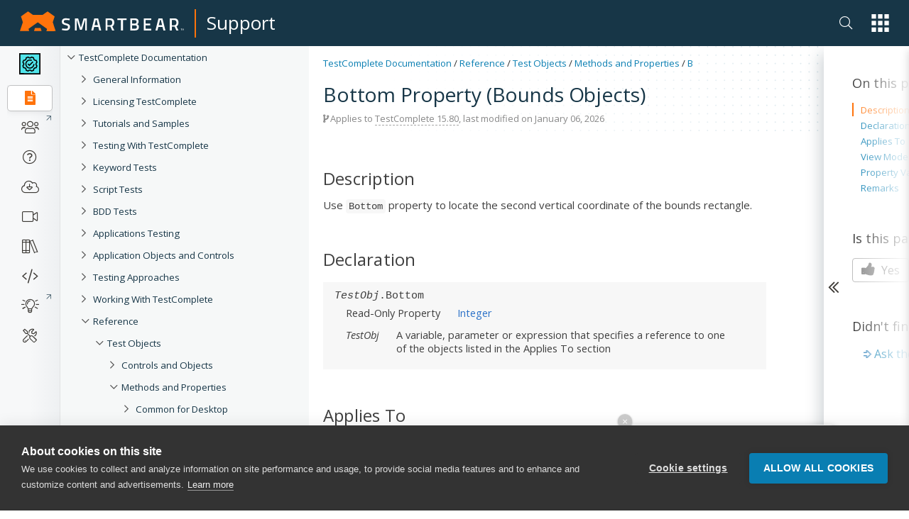

--- FILE ---
content_type: text/html; charset=utf-8
request_url: https://support.smartbear.com/testcomplete/docs/reference/test-objects/members/bounds/bottom-property-bounds-object.html
body_size: 12200
content:
<!DOCTYPE html>
<html>
<head>
    <title>Bottom Property (Bounds Objects) | TestComplete Documentation</title>
    <meta charset="UTF-8" />
    <meta name="description" content="Create and run automated tests for desktop, web and mobile (Android and iOS)  applications (.NET, C#, Visual Basic .NET, C++, Java, Delphi, C++Builder, Intel C++ and many others)." />
    <meta name="keywords" content="Bottom,Bottom property,Bounds object,automated testing, automated software testing, functional testing, functional tests, unit tests, unit testing, desktop testing, web testing, mobile testing, Android testing, iOS testing, C#, VB.NET, HTML testing, HTML5 testing, desktop testing, C# testing, VB.NET testing, C++ testing, Visual C++ testing, Java testing, Delphi testing, C++Builder testing" />
    <meta name="viewport" content="width=device-width, initial-scale=1" />
    <meta name="sb_product" content="TestComplete" />
    <meta name="sb_breadcrumb" content="Reference|Test Objects|Methods and Properties|B|Bottom Property (Bounds Objects)" />
    
    <link rel="stylesheet" href="/assets/docs/styles/stylesheet-brand.min.css?t=202511131339" />
    <link rel="stylesheet" href="/assets/docs/styles/stylesheet.min.css?t=202511131339" />
    <link rel="stylesheet" href="/testcomplete/docs/docs.min.css?t=202601061835" />
    <link rel="icon" type="image/png" href="/assets/docs/images/favicon.png" />

    <!-- webfonts -->
    <link href="https://fonts.googleapis.com/css?family=Open+Sans:300,400,400i,600,700|Roboto+Mono:400,400i" rel="stylesheet">

    <link href="https://netdna.bootstrapcdn.com/font-awesome/4.7.0/css/font-awesome.css" rel="stylesheet" />
    <link rel="stylesheet" href="https://pro.fontawesome.com/releases/v5.13.1/css/all.css" integrity="sha384-B9BoFFAuBaCfqw6lxWBZrhg/z4NkwqdBci+E+Sc2XlK/Rz25RYn8Fetb+Aw5irxa" crossorigin="anonymous">
</head>
<body class="white-nav">
    <!-- Google Tag Manager New -->
    <noscript>
        <iframe src="//www.googletagmanager.com/ns.html?id=GTM-NTGJQ9S"
                height="0" width="0" style="display:none;visibility:hidden"></iframe>
    </noscript>
    <script type="4ad1f4a19f1f10eb14848bdc-text/javascript">
        (function (w, d, s, l, i) {
            w[l] = w[l] || []; w[l].push({
                'gtm.start':
                new Date().getTime(), event: 'gtm.js'
            }); var f = d.getElementsByTagName(s)[0],
                j = d.createElement(s), dl = l != 'dataLayer' ? '&l=' + l : ''; j.async = true; j.src =
                    '//www.googletagmanager.com/gtm.js?id=' + i + dl; f.parentNode.insertBefore(j, f);
        })(window, document, 'script', 'dataLayer', 'GTM-NTGJQ9S');</script>
    <!-- End Google Tag Manager -->
    <div class="nocontent brand">
                    <div class="nav-main">
                <div class="container">
                    <nav class="main d-flex justify-content-between align-items-center">
                        <div class="sidebar-menu-icon"><i class="fas fa-bars"></i></div>
                        <span class="navbar-brand navbar-brand-global navbar-brand-global-center">
                            <a href="/">
                                <svg id="sb" xmlns="http://www.w3.org/2000/svg" width="230.829" height="28.58" viewBox="0 0 230.829 28.58">
                                <g id="Group_1" data-name="Group 1" transform="translate(59.052 9.958)">
                                    <path class="logo-text" data-name="Path 1" d="M129.454,22.838s-3.485-.4-4.929-.4c-2.091,0-3.187.747-3.187,2.241,0,1.593.9,1.992,3.834,2.788,3.585,1,4.879,1.942,4.879,4.879,0,3.734-2.34,5.377-5.726,5.377a34.61,34.61,0,0,1-5.577-.7l.3-2.241s3.386.448,5.128.448c2.141,0,3.087-.946,3.087-2.738,0-1.444-.8-1.942-3.386-2.589-3.685-.946-5.278-2.091-5.278-5.029,0-3.436,2.29-4.879,5.676-4.879a37.8,37.8,0,0,1,5.427.6Z" transform="translate(-118.6 -20)"></path>
                                    <path class="logo-text" data-name="Path 2" d="M155.3,20.3h4.68l3.834,13.344L167.648,20.3h4.631V37.727h-2.49V22.79h-.249l-4.282,13.941H162.37L158.088,22.79h-.249V37.727h-2.49L155.3,20.3Z" transform="translate(-137.027 -20.151)"></path>
                                    <path class="logo-text" data-name="Path 3" d="M275.3,20.3h12.946v2.49h-4.979V37.727h-2.987V22.79H275.3Z" transform="translate(-197.278 -20.151)"></path>
                                    <path class="logo-text" data-name="Path 4" d="M318.623,20.3c3.386,0,5.228,1.344,5.228,4.531,0,2.091-.647,3.137-2.041,3.884,1.494.6,2.44,1.743,2.44,4.083,0,3.485-2.141,4.929-5.427,4.929H312.3V20.3Zm-3.834,2.49v4.979h3.784c1.693,0,2.44-.9,2.44-2.589,0-1.643-.846-2.39-2.539-2.39Zm0,7.469v4.979h3.884c1.743,0,2.739-.5,2.739-2.539,0-1.942-1.444-2.44-2.788-2.44Z" transform="translate(-215.856 -20.151)"></path>
                                    <path class="logo-text" data-name="Path 5" d="M350.3,20.3h10.456v2.49H352.79v4.979h6.473v2.49H352.79v4.979h7.967v2.49H350.3Z" transform="translate(-234.935 -20.151)"></path>
                                    <path class="logo-text" data-name="Path 6" d="M387.382,20.3h5.527l4.232,17.427h-2.788l-1.245-4.979h-5.875l-1.245,4.979H383.2Zm.4,9.958h4.78l-1.743-7.469h-1.245Z" transform="translate(-251.454 -20.151)"></path>
                                    <path class="logo-text" data-name="Path 7" d="M426.287,32.25v5.477H423.3V20.3h6.622c3.784,0,5.776,2.241,5.776,6.025,0,2.44-1,4.73-2.788,5.577l2.838,5.826H432.71l-2.49-5.477Zm3.635-9.46h-3.635v7.469h3.685c2.091,0,2.888-1.992,2.888-3.784C432.86,24.532,431.914,22.79,429.922,22.79Z" transform="translate(-271.588 -20.151)"></path>
                                    <path class="logo-text" data-name="Path 8" d="M205.982,20.3h5.527l4.232,17.427h-2.788l-1.245-4.979h-5.875l-1.245,4.979H201.8Zm.4,9.958h4.78l-1.792-7.469h-1.245Z" transform="translate(-160.374 -20.151)"></path>
                                    <path class="logo-text" data-name="Path 9" d="M244.79,32.25v5.477H242.3V20.3h6.423c3.784,0,5.776,2.241,5.776,6.025,0,2.44-1,4.73-2.788,5.577l2.838,5.826h-3.037l-2.49-5.477Zm3.933-9.46H244.79v7.469h3.983c2.091,0,2.888-1.992,2.888-3.784C251.661,24.532,250.715,22.79,248.723,22.79Z" transform="translate(-180.709 -20.151)"></path>
                                </g>
                                <path class="logo-icon" data-name="Path 10" d="M29.177,24.049H21.211L19.817,28.53h10.7ZM50.388,28.53l-4.133-12.9,2.689-8.315L38.986.05l-7.07,5.079H18.472L11.452,0,1.494,7.269l2.689,8.365L0,28.53H13.095l-1-3.236,13.095-9.56,13.095,9.61-1,3.236,13.095-.05Z"></path>
                                <path class="logo-text" data-name="Path 11" d="M456,52.741h-.349V50.9H455v-.3h1.593v.3H456v1.842Z" transform="translate(-228.453 -25.406)"></path>
                                <path class="logo-text" data-name="Path 12" d="M460.1,52.741l-.6-1.792h0v1.792h-.3V50.6h.5l.6,1.693h0l.6-1.693h.5v2.141h-.349V51h0l-.647,1.792-.3-.05Z" transform="translate(-230.562 -25.406)"></path>
                                </svg></a><span class="navbar-brand-separator"></span><a class="navbar-brand-text" href="/">Support</a>
                        </span>
                        <div class="nav-group">

                            <ul class="nav app-switch">
                                <li class="nav-item nav-item-search"> 
                                    <a href="#" class="nav-link header-search-ico sb-search-ico">
                                        <i class="fal fa-search"></i>
                                    </a>                        
                                </li>                    
                                <li class="nav-item dropdown" id="global-nav">
                                    <a onClick="if (!window.__cfRLUnblockHandlers) return false; {this.handleAppSwitchClick}" class="nav-link dropdown-toggle" data-toggle="dropdown" href="#" role="button" aria-haspopup="true" aria-expanded="false" data-cf-modified-4ad1f4a19f1f10eb14848bdc-="">
                                        <svg xmlns="http://www.w3.org/2000/svg" width="34.653" height="35.643" viewBox="0 0 34.653 35.643">
                                            <g class="app-switcher-grid" data-name="Group 19" transform="translate(-1201 -16)">
                                                <rect id="Rectangle_70" data-name="Rectangle 70" width="8.911" height="8.911" transform="translate(1201 16)"></rect>
                                                <rect id="Rectangle_70-2" data-name="Rectangle 70" width="8.911" height="8.911" transform="translate(1213.871 16)"></rect>
                                                <rect id="Rectangle_70-3" data-name="Rectangle 70" width="8.911" height="8.911" transform="translate(1226.742 16)"></rect>
                                                <rect id="Rectangle_70-4" data-name="Rectangle 70" width="8.911" height="8.911" transform="translate(1201 29.366)"></rect>
                                                <rect id="Rectangle_70-5" data-name="Rectangle 70" width="8.911" height="8.911" transform="translate(1213.871 29.366)"></rect>
                                                <rect id="Rectangle_70-6" data-name="Rectangle 70" width="8.911" height="8.911" transform="translate(1226.742 29.366)"></rect>
                                                <rect id="Rectangle_70-7" data-name="Rectangle 70" width="8.911" height="8.911" transform="translate(1201 42.732)"></rect>
                                                <rect id="Rectangle_70-8" data-name="Rectangle 70" width="8.911" height="8.911" transform="translate(1213.871 42.732)"></rect>
                                                <rect id="Rectangle_70-9" data-name="Rectangle 70" width="8.911" height="8.911" transform="translate(1226.742 42.732)"></rect>
                                            </g>
                                        </svg></a>
                                    <div ref={this.appSwitchDropDown} class="dropdown-menu app-switch-dropdown">
                                        <span class="h3">Switch To: </span>
                                        <div class="dropdown-item dropdown-sub-dropdown">
                                            <a href="https://smartbear.com/"><img src="/smartbear/assets/img/nav-icons/Global-Nav-SB-SB.svg" alt='SmartBear'/>SmartBear.com</a>
                                        <div class="toggle-opts"><button class="toggle-dots"><i class="fa fa-ellipsis-v"></i></button><div class="toggle-dropdown"><a href="https://smartbear.com/" target="_blank" rel="noopener noreferrer">Open in new tab</a></div></div></div>
                                        <div class="dropdown-item dropdown-sub-dropdown">
                                            <a href="https://smartbear.com/academy/"><img src="/smartbear/assets/img/nav-icons/Global-Nav-SB-Academy.svg" alt='Academy'/>Academy</a>
                                        <div class="toggle-opts"><button class="toggle-dots"><i class="fa fa-ellipsis-v"></i></button><div class="toggle-dropdown"><a href="https://smartbear.com/academy/" target="_blank" rel="noopener noreferrer">Open in new tab</a></div></div></div>
                                        <div class="dropdown-item dropdown-sub-dropdown">
                                            <a href="https://community.smartbear.com"><img src="/smartbear/assets/img/nav-icons/Global-Nav-SB-Community.svg" alt='Community'/>Community</a>
                                        <div class="toggle-opts"><button class="toggle-dots"><i class="fa fa-ellipsis-v"></i></button><div class="toggle-dropdown"><a href="https://community.smartbear.com" target="_blank" rel="noopener noreferrer">Open in new tab</a></div></div></div>
                                        <div class="dropdown-item dropdown-sub-dropdown">
                                            <a href="https://my.smartbear.com/login.asp"><img src="/smartbear/assets/img/nav-icons/Global-Nav-SB-License-Portal.svg" alt='License Portal'/>License Portal</a>
                                        <div class="toggle-opts"><button class="toggle-dots"><i class="fa fa-ellipsis-v"></i></button><div class="toggle-dropdown"><a href="https://my.smartbear.com/login.asp" target="_blank" rel="noopener noreferrer">Open in new tab</a></div></div></div>
                                        <div class="dropdown-item dropdown-sub-dropdown">
                                            <a href="https://smartbear.com/store/"><img src="/smartbear/assets/img/nav-icons/Global-Nav-SB-Store.svg" alt='Store'/>Store</a>
                                        <div class="toggle-opts"><button class="toggle-dots"><i class="fa fa-ellipsis-v"></i></button><div class="toggle-dropdown"><a href="https://smartbear.com/store/" target="_blank" rel="noopener noreferrer">Open in new tab</a></div></div></div>
                                        <span class="separator"></span>
                                        <span class="h3">Other SmartBear Tools: </span>
                                        <a class="dropdown-item property-link" href="https://crossbrowsertesting.com" target="_blank" rel="noopener noreferrer"><img alt="CrossBrowserTesting.com" src="/smartbear/assets/img/logos/CBT_Full_CLR.svg"/></a>
                                        <a class="dropdown-item property-link" href="https://cucumber.io/tools/cucumberstudio/" target="_blank" rel="noopener noreferrer"><img alt="Cucumber.io" src="/smartbear/assets/img/logos/CUS_Full-CLR.svg" /></a>
                                        <a class="dropdown-item property-link" href="https://loadninja.com" target="_blank" rel="noopener noreferrer"><img alt="LoadNinja.com" src="/smartbear/assets/img/logos/LN_Full_CLR.svg"/></a>
                                        <a class="dropdown-item property-link" href="https://www.soapui.org" target="_blank" rel="noopener noreferrer"><img alt="SoapUI.org" src="/smartbear/assets/img/logos/SU_Full_CLR.svg"/></a>
                                        <a class="dropdown-item property-link" href="https://swagger.io" target="_blank" rel="noopener noreferrer"><img alt="Swagger.io" src="/smartbear/assets/img/logos/SW_Full_CLR.svg"/></a>
                                        <a class="dropdown-item property-link" href="https://getzephyr.com" target="_blank" rel="noopener noreferrer"><img alt="GetZephyr.com" src="/smartbear/assets/img/logos/ZE_Full_CLR.svg"/></a>
                                    </div>
                                </li>
                            </ul>
                        </div>
                        <a href="#" class="app-switch-toggle">
                            <div class="app-switch">
                                <svg xmlns="http://www.w3.org/2000/svg" width="34.653" height="35.643" viewBox="0 0 34.653 35.643">
                                    <g class="app-switcher-grid" data-name="Group 19" transform="translate(-1201 -16)">
                                        <rect id="Rectangle_70" data-name="Rectangle 70" width="8.911" height="8.911" transform="translate(1201 16)"></rect>
                                        <rect id="Rectangle_70-2" data-name="Rectangle 70" width="8.911" height="8.911" transform="translate(1213.871 16)"></rect>
                                        <rect id="Rectangle_70-3" data-name="Rectangle 70" width="8.911" height="8.911" transform="translate(1226.742 16)"></rect>
                                        <rect id="Rectangle_70-4" data-name="Rectangle 70" width="8.911" height="8.911" transform="translate(1201 29.366)"></rect>
                                        <rect id="Rectangle_70-5" data-name="Rectangle 70" width="8.911" height="8.911" transform="translate(1213.871 29.366)"></rect>
                                        <rect id="Rectangle_70-6" data-name="Rectangle 70" width="8.911" height="8.911" transform="translate(1226.742 29.366)"></rect>
                                        <rect id="Rectangle_70-7" data-name="Rectangle 70" width="8.911" height="8.911" transform="translate(1201 42.732)"></rect>
                                        <rect id="Rectangle_70-8" data-name="Rectangle 70" width="8.911" height="8.911" transform="translate(1213.871 42.732)"></rect>
                                        <rect id="Rectangle_70-9" data-name="Rectangle 70" width="8.911" height="8.911" transform="translate(1226.742 42.732)"></rect>
                                    </g>
                                </svg>
                            </div>
                        </a>
                    </nav>
                </div>
            </div>
            <div class="nav-main-fake"></div>
            <div class="nav-overlay"></div>
    </div>
    <div class="page-container">
        <div class="fake-header"></div>
        <div class="doc-container">

                <!-- sidebar -->
                <div class="doc-sidebar">                    
                    <div id="sidebarfake"></div>
                    <div id="sidebar" class="fixed">
                        <div id="sidebar-support"></div>
                        <div id="sidebar-content">
                            <div id="tree"></div>
                        </div>
                    </div>
                </div>
                <!-- main area -->
                <div class="doc-page  ver-latest" data-test-id="1">

                    <div class="doc-page-announcement" id="productZephyrSquad" style="display:none;">Migrating to Jira Cloud? Join Dec 1<sup>st</sup> webinar for strategies & tips. <a href="https://bit.ly/30pPNq5" target="_blank" rel="noopener noreferrer" class="doc-page-announcement-link">Learn more</a></div>

					<div class="doc-page-announcement" id="productTestComplete" style="display:none;"><a href="https://smartbear.zoom.us/webinar/register/8616153693294/WN_DdDeNnFSTSK4iVzb37iQ0A" target="_blank" rel="noopener noreferrer" class="doc-page-announcement-link">Join the TestComplete Introductory Training on March 22</a> to get started with the product easily</div>					 
				
                    <div class="doc-page-header">
                        <div class="doc-page-header-breadcrumb"></div>

                        <div class="doc-page-header-announce" id="productZephyrScale" style="display:none;">
                            <a href="https://smartbear.com/lp/zephyr-scale-all-star-program/?utm_source=docs&utm_campaign=allstars&utm_medium=ann" target="_blank">Calling Zephyr Scale users to contribute to the product and community</a>
                        </div>

                        <h1>Bottom Property (Bounds Objects)</h1>

                        <div class="tree-button">
                            <button class="btn btn-lg btn-primary" data-toggle="offcanvas"><i class="fa fa-bars"></i> Bottom Property (Bounds Objects)</button>
                        </div>

                        <div class="doc-page-header-info doc-info"><i class="fa fa-code-fork"></i> Applies to <span>TestComplete 15.80</span>, last modified on January 06, 2026</div>
                    </div>
                    <div class="doc-page-inner">

                        <div class="doc-page-content">
                            <div id="doc-content">
                                
<!-- Topic start -->
<div id="sbTopicBody"><img src="/testcomplete/docs/_assets/commonImages/minus-btn.gif" style="display: none;"><img src="/testcomplete/docs/_assets/commonImages/minus-btn.gif" style="display: none;"><h3>Description</h3>
<p>Use <code>Bottom</code> property to locate the second vertical coordinate of the bounds rectangle.</p>
<h3>Declaration</h3>
<div class="aqDeclaration">
<p><i>TestObj</i>.Bottom</p>
<TABLE CLASS="aqParameterDeclaration" CELLSPACING="0" CELLPADDING="0">
<TR>
<TD CLASS="aqParameterDeclarationText">Read-Only Property</TD>
<TD CLASS="aqParameterDeclarationText"><a href="/testcomplete/docs/testing-with/variables/data-types/basic.html">Integer</a></TD>
</TR>
</TABLE>
<TABLE CLASS="aqParameterDeclaration" CELLSPACING="0" CELLPADDING="0">
<TR>
<TD CLASS="aqParameterDeclarationText"><i>TestObj</i></TD>
<TD CLASS="aqParameterDeclarationText" COLSPAN="4">A variable, parameter or expression that specifies a reference to one of the objects listed in the Applies To section</TD>
</TR>
</TABLE>
</div>
<h3>Applies To</h3>
<p>The property is applied to the following object:</p>
<div class="aqIndent">
<p class="aqObjectList"><a href="../../controls/desktop/win32/bounds/index.html">Bounds</a></p>
</div>
<h3>View Mode</h3>
<P>To view this property in the Object Browser panel and in other panels and dialogs, activate the <a href="/testcomplete/docs/testing-with/exploring-apps/object-browser/view-modes.html">Advanced</a> view mode.</P>
<H3>Property Value</H3>
<p>The value in pixels indicating the y-coordinate of the element’s lower-right corner.</p>
<h3>Remarks</h3>
<p style="text-align : justified; ">If <span class="aqParam">TestObj</span> refers to an object of a <a href="/testcomplete/docs/testing-with/specifics/testing-on-different-dpi-settings.html">non-DPI-aware</a> application running with a DPI setting other than 100%, the property returns a value relative to the application (as if the application was running with the 100% DPI setting).</p>
<h3 class="sbSeeAlso">See Also</h3>
<p class="sbSeeAlso"><a href="top-property-bounds-object.html">Top Property (Bounds Objects)</a><br><a href="left-property-bounds-object.html">Left Property (Bounds Objects)</a><br><a href="right-property-bounds-object.html">Right Property (Bounds Objects)</a></p>
</div>

                            </div>
                        </div>

                        <div class="doc-page-menu">
                            <div id="right-menu">
                              
                                <div class="right-menu-arrow">
                                    <div class="ico"></div>
                                </div>
                                <div id="right-menu-content">
                                    <div class="right-menu-gradient">
                                    </div>

                                    <!-- TOC Article -->
                                    <div id="toc-wrap" class="right-menu-item">
                                        <div id="toc-article">
                                        </div>
                                    </div>

                                    <!-- Custom menu content -->
                                    <div id="right-menu-content-custom">
                                        
                                    </div>

                                    <!-- Feedback -->
                                    <div id="feedback" class="right-menu-item">
                                        <div class="feedback-content">
                                            <div class="feedback-options">
                                                <div class="right-menu-item-title">Is this page helpful?</div>
                                                <button class="feedback-btn feedback-yes">
                                                    <i class="fa fa-thumbs-up" aria-hidden="true"></i> Yes
                                                </button>
                                                <button class="feedback-btn feedback-no">
                                                    <i class="fa fa-thumbs-down" aria-hidden="true"></i> No
                                                </button>
                                            </div>
                                            <div class="feedback-comment">
                                                <div class="feedback-comment-overlay">
                                                    Thank you!
                                                </div>
                                                <div class="right-menu-item-title">Great! Do you have any comments?</div>
                                                <textarea class="feedback-comment-text" placeholder="Your opinion matters." maxlength="1000"></textarea>
                                                <div class="feedback-comment-limit">1000 characters max</div>
                                                <button class="feedback-btn feedback-submit">Send</button>
                                                <button class="feedback-btn feedback-submit-skip">Skip</button>
                                            </div>
                                        </div>
                                    </div>

                                    <!-- Community posts -->
                                    <div id="searchComponentRecSys"></div>
                                </div>
                            </div>
                        </div>

                    </div>
                </div><!-- /.col-xs-12 main -->

        </div><!--/.container-->
    </div><!--/.page-container-->


    <!-- Image preview dialog -->
    <div class="modal fade nocontent" id="imagemodal" tabindex="-1" role="dialog" aria-labelledby="myModalLabel" aria-hidden="true">
        <div class="modal-dialog">
            <div class="modal-content">
                <div class="modal-header">
                    <button type="button" class="close" data-dismiss="modal"><span aria-hidden="true">&times;</span><span class="sr-only">Close</span></button>
                    <h4 class="modal-title">&nbsp;</h4>
                </div>
                <div class="modal-body">
                    <img src="" id="imagepreview" />
                </div>
                <div class="modal-footer">
                    <div id="imagepreview-title"></div>
                </div>
            </div>
        </div>
    </div>

    <div class="nocontent brand">
        <div id="footer">
            
<footer class="tw-footer footer">
    <div class="_bg-neutral-14 _relative">
        <div class="_absolute _bottom-0 _right-0 _pointer-events-none"><svg fill="none" height="377"
                viewBox="0 0 604 377" width="604" xmlns="http://www.w3.org/2000/svg">
                <path
                    d="M388.806 332.894H283.228L264.496 392.993H407.537L388.806 332.894ZM672 392.993L616.601 215.422L652.385 100.709L519.31 0L425.579 70.9428H246.421L152.723 0L19.6149 100.709L55.3985 215.422L0 392.993H174.781L161.202 349.423L335.99 217.158L510.798 349.43L497.219 393L672 392.993Z"
                    fill="black" fill-opacity="0.08"></path>
            </svg></div>

        <div class="_mx-auto container _py-20 _px-4">
            <div class="xl:_grid xl:_grid-cols-3 xl:_gap-8 _pb-24">
                <div><svg fill="none" height="22" viewBox="0 0 167 22" width="167" xmlns="http://www.w3.org/2000/svg">
                        <g clip-path="url(#clip0_4_135)">
                            <path
                                d="M52.161 9.96105C52.161 9.96105 49.5564 9.65133 48.4785 9.65133C46.9154 9.65133 46.116 10.2321 46.116 11.3769C46.116 12.6158 46.7847 12.9081 48.9617 13.5287C51.6403 14.303 52.6072 15.0409 52.6072 17.3088C52.6072 20.2171 50.8591 21.4769 48.3477 21.4769C46.9481 21.4148 45.5552 21.2397 44.1815 20.9531L44.3862 19.228C44.3862 19.228 46.8972 19.5764 48.2181 19.5764C49.7986 19.5764 50.5241 18.8408 50.5241 17.4436C50.5241 16.3208 49.9476 15.9313 47.9945 15.447C45.2416 14.7114 44.0511 13.8376 44.0511 11.5313C44.0511 8.85573 45.7439 7.75079 48.292 7.75079C49.6464 7.80448 50.9952 7.95974 52.3282 8.21538L52.161 9.96105Z"
                                fill="white"></path>
                            <path
                                d="M57.5593 7.98425H61.1498L63.9955 18.3557L66.8412 7.98425H70.4495V21.2636H68.3664V9.78684H68.2568L65.0746 20.7208H62.9164L59.7338 9.78684H59.6224V21.2636H57.5575L57.5593 7.98425Z"
                                fill="white"></path>
                            <path d="M102.426 7.98425H111.726V9.90299H108.136V21.2636H106.053V9.90299H102.426V7.98425Z"
                                fill="white"></path>
                            <path
                                d="M120.71 7.98425C123.24 7.98425 124.598 8.97266 124.598 11.435C124.598 13.044 124.115 13.8384 123.091 14.4203C124.189 14.8659 124.914 15.6801 124.914 17.5024C124.914 20.2171 123.333 21.2636 120.859 21.2636H115.874V7.98425H120.71ZM117.939 9.84491V13.6448H120.673C121.939 13.6448 122.496 12.9867 122.496 11.6866C122.496 10.409 121.865 9.84491 120.599 9.84491H117.939ZM117.939 15.4675V19.403H120.748C122.031 19.403 122.794 18.9771 122.794 17.3863C122.794 15.8741 121.716 15.4675 120.71 15.4675H117.939Z"
                                fill="white"></path>
                            <path
                                d="M130.032 7.98425H138.068V9.86466H132.097V13.6251H136.951V15.4675H132.097V19.3639H138.068V21.2636H130.032V7.98425Z"
                                fill="white"></path>
                            <path
                                d="M145.471 7.98425H149.583L152.745 21.2636H150.661L149.72 17.3673H145.333L144.392 21.2636H142.327L145.471 7.98425ZM145.746 15.4675H149.32L148.001 9.78684H147.072L145.746 15.4675Z"
                                fill="white"></path>
                            <path
                                d="M159.403 17.3282V21.2636H157.339V7.98425H162.176C164.984 7.98425 166.491 9.6614 166.491 12.6076C166.491 14.488 165.765 16.1846 164.408 16.8435L166.51 21.2636H164.24L162.398 17.3282H159.403ZM162.176 9.84491H159.404V15.4675H162.213C163.775 15.4675 164.37 14.0033 164.37 12.6274C164.37 11.1148 163.663 9.84491 162.176 9.84491Z"
                                fill="white"></path>
                            <path
                                d="M78.0954 7.98425H82.2055L85.3676 21.2636H83.2845L82.3437 17.3673H77.9568L77.0163 21.2636H74.9518L78.0954 7.98425ZM78.3695 15.4675H81.9421L80.6235 9.78684H79.6948L78.3695 15.4675Z"
                                fill="white"></path>
                            <path
                                d="M92.0278 17.3282V21.2636H89.9629V7.98425H94.7996C97.6077 7.98425 99.1143 9.6614 99.1143 12.6076C99.1143 14.488 98.3889 16.1846 97.0312 16.8435L99.1333 21.2636H96.8641L95.0224 17.3282H92.0278ZM94.7996 9.84491H92.0278V15.4675H94.8367C96.399 15.4675 96.9941 14.0033 96.9941 12.6274C96.9941 11.1148 96.2876 9.84491 94.7996 9.84491Z"
                                fill="white"></path>
                            <path
                                d="M21.75 18.6356H15.8439L14.796 22H22.7978L21.75 18.6356ZM37.592 22L34.493 12.0594L36.4947 5.63773L29.0505 0L23.807 3.97142H13.7849L8.54338 0L1.09727 5.63773L3.09902 12.0594L0 22H9.77734L9.01772 19.5609L18.7954 12.1566L28.5743 19.5613L27.8146 22.0004L37.592 22Z"
                                fill="#FF730B"></path>
                        </g>
                        <defs>
                            <clipPath id="clip0_4_135">
                                <rect fill="white" height="22" width="167"></rect>
                            </clipPath>
                        </defs>
                    </svg>

                    <p class="_mt-7 _text-xs _font-bold _text-accent-1 _font-open-sans _uppercase">Contact us</p>

                    <ul class="_mt-3 _space-y-3">
                        <li class="_text-sm _flex _gap-2"><i class="_text-neutral-10">USA</i> <span
                                class="_text-neutral-5">+1 617-684-2600</span></li>
                        <li class="_text-sm _flex _gap-2"><i class="_text-neutral-10">EUR</i> <span
                                class="_text-neutral-5">+353 91 398300</span></li>
                        <li class="_text-sm _flex _gap-2"><i class="_text-neutral-10">AUS</i> <span
                                class="_text-neutral-5">+61 391929960 </span></li>
                    </ul>
                </div>

                <div class="_mt-10 _grid _grid-cols-2 _gap-8 xl:_col-span-2 xl:_mt-0">
                    <div class="md:_grid md:_grid-cols-2 md:_gap-8">
                        <div>
                            <p class="_text-xs _font-bold _text-accent-1 _font-open-sans _uppercase">Company</p>

                            <ul class="_mt-3 _space-y-3">
                                <li class="_text-sm"><a class="_group _text-neutral-5 hover:_text-accent-1 _no-underline _transition-colors _duration-200 _ease-in-out"
                                        href="https://smartbear.com/company/about-us/" rel="noopener noreferrer" target="_blank">About<span class="external-link-arrow _text-neutral-10 group-hover:_text-accent-1"></span></a></li>
                                <li class="_text-sm"><a class="_group _text-neutral-5 hover:_text-accent-1 _no-underline _transition-colors _duration-200 _ease-in-out"
                                        href="https://smartbear.com/company/careers/" rel="noopener noreferrer" target="_blank">Careers<span class="external-link-arrow _text-neutral-10 group-hover:_text-accent-1"></span></a></li>
                                <li class="_text-sm"><a class="_group _text-neutral-5 hover:_text-accent-1 _no-underline _transition-colors _duration-200 _ease-in-out"
                                        href="https://smartbear.com/contact-us/" rel="noopener noreferrer" target="_blank">Contact Us<span class="external-link-arrow _text-neutral-10 group-hover:_text-accent-1"></span></a></li>
                                <li class="_text-sm"><a class="_group _text-neutral-5 hover:_text-accent-1 _no-underline _transition-colors _duration-200 _ease-in-out"
                                        href="https://smartbear.com/company/news/" rel="noopener noreferrer" target="_blank">Newsroom<span class="external-link-arrow _text-neutral-10 group-hover:_text-accent-1"></span></a></li>
                                <li class="_text-sm"><a class="_group _text-neutral-5 hover:_text-accent-1 _no-underline _transition-colors _duration-200 _ease-in-out"
                                        href="https://smartbear.com/partners/overview/" rel="noopener noreferrer" target="_blank">Partners<span class="external-link-arrow _text-neutral-10 group-hover:_text-accent-1"></span></a></li>
                                <li class="_text-sm"><a class="_group _text-neutral-5 hover:_text-accent-1 _no-underline _transition-colors _duration-200 _ease-in-out"
                                        href="https://smartbear.com/company/responsibility/" rel="noopener noreferrer" target="_blank">Responsibility<span class="external-link-arrow _text-neutral-10 group-hover:_text-accent-1"></span></a></li>
                            </ul>
                        </div>

                        <div class="_mt-10 md:_mt-0">
                            <p class="_text-xs _font-bold _text-accent-1 _font-open-sans _uppercase">Resources</p>

                            <ul class="_mt-3 _space-y-3">
                                <li class="_text-sm"><a class="_group _text-neutral-5 hover:_text-accent-1 _no-underline _transition-colors _duration-200 _ease-in-out"
                                        href="https://smartbear.com/academy/" rel="noopener noreferrer" target="_blank">Academy<span class="external-link-arrow _text-neutral-10 group-hover:_text-accent-1"></span></a></li>
                                <li class="_text-sm"><a class="_group _text-neutral-5 hover:_text-accent-1 _no-underline _transition-colors _duration-200 _ease-in-out"
                                        href="https://community.smartbear.com/" rel="noopener noreferrer" target="_blank">Community<span class="external-link-arrow _text-neutral-10 group-hover:_text-accent-1"></span></a></li>
                                <li class="_text-sm"><a class="_group _text-neutral-5 hover:_text-accent-1 _no-underline _transition-colors _duration-200 _ease-in-out"
                                        href="https://smartbear.com/resources/" rel="noopener noreferrer" target="_blank">Resource Center<span class="external-link-arrow _text-neutral-10 group-hover:_text-accent-1"></span></a></li>
                                <li class="_text-sm"><a class="_text-neutral-5 hover:_text-accent-1 _no-underline _transition-colors _duration-200 _ease-in-out"
                                        href="https://support.smartbear.com/">Support</a></li>
                            </ul>
                        </div>
                    </div>

                    <div class="md:_grid md:_grid-cols-2 md:_gap-8">
                        <div>
                            <p class="_text-xs _font-bold _text-accent-1 _font-open-sans _uppercase">Products</p>

                            <ul class="_mt-3 _space-y-3">
                                <li class="_text-sm"><a class="_group _text-neutral-5 hover:_text-accent-1 _no-underline _transition-colors _duration-200 _ease-in-out"
                                        href="https://swagger.io/product/" rel="noopener noreferrer" target="_blank">Swagger<span class="external-link-arrow _text-neutral-10 group-hover:_text-accent-1"></span></a></li>
                                <li class="_text-sm"><a class="_group _text-neutral-5 hover:_text-accent-1 _no-underline _transition-colors _duration-200 _ease-in-out"
                                        href="https://www.bugsnag.com/" rel="noopener noreferrer" target="_blank">BugSnag<span class="external-link-arrow _text-neutral-10 group-hover:_text-accent-1"></span></a></li>
                                <li class="_text-sm"><a class="_group _text-neutral-5 hover:_text-accent-1 _no-underline _transition-colors _duration-200 _ease-in-out"
                                        href="https://smartbear.com/product/testcomplete/" rel="noopener noreferrer" target="_blank">TestComplete<span class="external-link-arrow _text-neutral-10 group-hover:_text-accent-1"></span></a></li>
                                <li class="_text-sm"><a class="_group _text-neutral-5 hover:_text-accent-1 _no-underline _transition-colors _duration-200 _ease-in-out"
                                        href="https://smartbear.com/product/ready-api/" rel="noopener noreferrer" target="_blank">ReadyAPI<span class="external-link-arrow _text-neutral-10 group-hover:_text-accent-1"></span></a></li>
                                <li class="_text-sm"><a class="_group _text-neutral-5 hover:_text-accent-1 _no-underline _transition-colors _duration-200 _ease-in-out"
                                        href="https://smartbear.com/test-management/zephyr-enterprise/" rel="noopener noreferrer" target="_blank">Zephyr <span class="_whitespace-nowrap">Enterprise<span class="external-link-arrow _text-neutral-10 group-hover:_text-accent-1"></span> </span></a></li>
                                <li class="_text-sm"><a class="_group _text-neutral-5 hover:_text-accent-1 _no-underline _transition-colors _duration-200 _ease-in-out"
                                        href="https://smartbear.com/product/" rel="noopener noreferrer" target="_blank">View All <span class="_whitespace-nowrap">Products<span class="external-link-arrow _text-neutral-10 group-hover:_text-accent-1"></span> </span></a></li>
                            </ul>
                        </div>

                        <div class="_mt-10 md:_mt-0">
                            <p class="_text-xs _font-bold _text-accent-1 _font-open-sans _uppercase">Legal</p>

                            <ul class="_mt-3 _space-y-3">
                                <li class="_text-sm"><a class="_group _text-neutral-5 hover:_text-accent-1 _no-underline _transition-colors _duration-200 _ease-in-out"
                                        href="https://smartbear.com/privacy/" rel="noopener noreferrer" target="_blank">Privacy<span class="external-link-arrow _text-neutral-10 group-hover:_text-accent-1"></span></a></li>
                                <li class="_text-sm"><a class="_group _text-neutral-5 hover:_text-accent-1 _no-underline _transition-colors _duration-200 _ease-in-out"
                                        href="https://smartbear.com/security/" rel="noopener noreferrer" target="_blank">Security<span class="external-link-arrow _text-neutral-10 group-hover:_text-accent-1"></span></a></li>
                                <li class="_text-sm"><a class="_group _text-neutral-5 hover:_text-accent-1 _no-underline _transition-colors _duration-200 _ease-in-out"
                                        href="https://smartbear.com/terms-of-use/" rel="noopener noreferrer" target="_blank">Terms of Use<span class="external-link-arrow _text-neutral-10 group-hover:_text-accent-1"></span></a></li>
                                <li class="_text-sm"><a class="_group _text-neutral-5 hover:_text-accent-1 _no-underline _transition-colors _duration-200 _ease-in-out"
                                        href="https://smartbear.com/website-terms-of-use/" rel="noopener noreferrer" target="_blank">Website Terms of <span class="_whitespace-nowrap">Use<span class="external-link-arrow _text-neutral-10 group-hover:_text-accent-1"></span> </span></a></li>
                            </ul>
                        </div>
                    </div>
                </div>
            </div>

            <div class="_border-t _border-neutral-12 _pt-7 md:_flex md:_items-center md:_justify-between">
                <div class="_flex _gap-x-6 md:_order-2"><a
                        class="_group _text-neutral-5 hover:_text-neutral-10 _flex _items-center"
                        href="https://www.facebook.com/smartbear" target="_blank"><span
                            class="_sr-only">Facebook</span><svg
                            class="_fill-accent-1 group-hover:_fill-neutral-1" fill="none" height="20"
                            viewBox="0 0 20 20" width="20" xmlns="http://www.w3.org/2000/svg">
                            <g clip-path="url(#clip0_4_199)">
                                <path
                                    d="M8.35 19.9084C3.6 19.0584 0 14.9584 0 10.0084C0 4.50842 4.5 0.00842285 10 0.00842285C15.5 0.00842285 20 4.50842 20 10.0084C20 14.9584 16.4 19.0584 11.65 19.9084L11.1 19.4584H8.9L8.35 19.9084Z"
                                    fill="inherit"></path>
                                <path
                                    d="M13.9 12.8084L14.35 10.0084H11.7V8.05845C11.7 7.25845 12 6.65845 13.2 6.65845H14.5V4.10845C13.8 4.00845 13 3.90845 12.3 3.90845C10 3.90845 8.40002 5.30845 8.40002 7.80845V10.0084H5.90002V12.8084H8.40002V19.8584C8.95002 19.9584 9.50002 20.0084 10.05 20.0084C10.6 20.0084 11.15 19.9584 11.7 19.8584V12.8084H13.9Z"
                                    fill="#212529"></path>
                            </g>
                            <defs>
                                <clipPath id="clip0_4_199">
                                    <rect fill="white" height="20" transform="translate(0 0.00842285)" width="20">
                                    </rect>
                                </clipPath>
                            </defs>
                        </svg></a><a class="_group _text-neutral-5 hover:_text-neutral-10 _flex _items-center"
                        href="https://www.instagram.com/smartbear_software/" target="_blank"><span
                            class="_sr-only">Instagram</span><svg
                            class="_fill-accent-1 group-hover:_fill-neutral-1" fill="none" height="20"
                            viewBox="0 0 20 20" width="20" xmlns="http://www.w3.org/2000/svg">
                            <g clip-path="url(#clip0_14_12)">
                                <path
                                    d="M10.0009 0.00866699C7.28508 0.00866699 6.94424 0.0205423 5.87756 0.0690845C4.81297 0.117835 4.08629 0.286378 3.45045 0.533673C2.79274 0.789092 2.23481 1.13076 1.67898 1.68681C1.12272 2.24265 0.78105 2.80057 0.524797 3.45808C0.276878 4.09413 0.108126 4.82101 0.0602089 5.88519C0.0125 6.95186 0 7.29291 0 10.0088C0 12.7246 0.0120837 13.0644 0.0604175 14.1311C0.109376 15.1957 0.27792 15.9224 0.525006 16.5582C0.780633 17.2159 1.1223 17.7739 1.67835 18.3297C2.23398 18.8859 2.7919 19.2285 3.4492 19.4839C4.08546 19.7312 4.81234 19.8997 5.87673 19.9485C6.94341 19.997 7.28403 20.0089 9.99969 20.0089C12.7158 20.0089 13.0556 19.997 14.1222 19.9485C15.1868 19.8997 15.9143 19.7312 16.5506 19.4839C17.2081 19.2285 17.7652 18.8859 18.3208 18.3297C18.8771 17.7739 19.2187 17.2159 19.475 16.5584C19.7208 15.9224 19.8896 15.1955 19.9396 14.1313C19.9875 13.0646 20 12.7246 20 10.0088C20 7.29291 19.9875 6.95207 19.9396 5.8854C19.8896 4.8208 19.7208 4.09413 19.475 3.45829C19.2187 2.80057 18.8771 2.24265 18.3208 1.68681C17.7646 1.13055 17.2083 0.788884 16.55 0.533673C15.9125 0.286378 15.1854 0.117835 14.1208 0.0690845C13.0541 0.0205423 12.7145 0.00866699 9.99781 0.00866699H10.0009ZM9.10385 1.81077C9.3701 1.81035 9.66718 1.81077 10.0009 1.81077C12.671 1.81077 12.9874 1.82035 14.0418 1.86827C15.0168 1.91285 15.546 2.07577 15.8985 2.21265C16.3652 2.3939 16.6979 2.61057 17.0477 2.96057C17.3977 3.31058 17.6143 3.64391 17.796 4.11058C17.9329 4.46267 18.096 4.99184 18.1404 5.96685C18.1883 7.02103 18.1987 7.3377 18.1987 10.0065C18.1987 12.6753 18.1883 12.9919 18.1404 14.0461C18.0958 15.0211 17.9329 15.5503 17.796 15.9024C17.6148 16.369 17.3977 16.7013 17.0477 17.0511C16.6977 17.4011 16.3654 17.6178 15.8985 17.7991C15.5464 17.9366 15.0168 18.0991 14.0418 18.1436C12.9876 18.1916 12.671 18.202 10.0009 18.202C7.3307 18.202 7.01424 18.1916 5.96006 18.1436C4.98505 18.0986 4.45588 17.9357 4.10317 17.7989C3.6365 17.6176 3.30316 17.4009 2.95316 17.0509C2.60315 16.7009 2.38648 16.3684 2.20481 15.9015C2.06794 15.5495 1.90481 15.0203 1.86044 14.0453C1.81252 12.9911 1.80294 12.6744 1.80294 10.004C1.80294 7.33353 1.81252 7.01853 1.86044 5.96435C1.90502 4.98934 2.06794 4.46017 2.20481 4.10767C2.38607 3.641 2.60315 3.30766 2.95316 2.95766C3.30316 2.60765 3.6365 2.39098 4.10317 2.20931C4.45567 2.07181 4.98505 1.90931 5.96006 1.86452C6.88257 1.82285 7.24008 1.81035 9.10385 1.80827V1.81077ZM15.3389 3.4712C14.6764 3.4712 14.1389 4.00808 14.1389 4.6708C14.1389 5.33331 14.6764 5.87081 15.3389 5.87081C16.0014 5.87081 16.5389 5.33331 16.5389 4.6708C16.5389 4.00829 16.0014 3.47079 15.3389 3.47079V3.4712ZM10.0009 4.8733C7.16487 4.8733 4.86547 7.1727 4.86547 10.0088C4.86547 12.8448 7.16487 15.1432 10.0009 15.1432C12.837 15.1432 15.1356 12.8448 15.1356 10.0088C15.1356 7.1727 12.837 4.8733 10.0009 4.8733ZM10.0009 6.6754C11.8418 6.6754 13.3343 8.16771 13.3343 10.0088C13.3343 11.8496 11.8418 13.3421 10.0009 13.3421C8.15988 13.3421 6.66757 11.8496 6.66757 10.0088C6.66757 8.16771 8.15988 6.6754 10.0009 6.6754Z"
                                    fill="inherit"></path>
                            </g>
                            <defs>
                                <clipPath id="clip0_14_12">
                                    <rect fill="white" height="19.9994" transform="translate(0 0.00866699)" width="20">
                                    </rect>
                                </clipPath>
                            </defs>
                        </svg></a><a class="_group _text-neutral-5 hover:_text-neutral-10 _flex _items-center"
                        href="https://www.linkedin.com/company/smartbear/" target="_blank"><span
                            class="_sr-only">Linkedin</span><svg
                            class="_fill-accent-1 group-hover:_fill-neutral-1" fill="none" height="20"
                            viewBox="0 0 20 20" width="20" xmlns="http://www.w3.org/2000/svg">
                            <g clip-path="url(#clip0_4_202)">
                                <path clipRule="evenodd"
                                    d="M2.22222 20.0084H17.7778C19.0051 20.0084 20 19.0135 20 17.7862V2.23065C20 1.00335 19.0051 0.00842285 17.7778 0.00842285H2.22222C0.994923 0.00842285 0 1.00335 0 2.23065V17.7862C0 19.0135 0.994923 20.0084 2.22222 20.0084Z"
                                    fill="inherit" fill-rule="evenodd"></path>
                                <path clipRule="evenodd"
                                    d="M17.2223 17.2307H14.2544V12.1757C14.2544 10.7898 13.7278 10.0153 12.6308 10.0153C11.4374 10.0153 10.814 10.8213 10.814 12.1757V17.2307H7.95376V7.60107H10.814V8.89818C10.814 8.89818 11.674 7.30687 13.7174 7.30687C15.76 7.30687 17.2223 8.55416 17.2223 11.1338V17.2307ZM4.54154 6.34015C3.56729 6.34015 2.77783 5.54449 2.77783 4.5632C2.77783 3.58191 3.56729 2.78625 4.54154 2.78625C5.51579 2.78625 6.30478 3.58191 6.30478 4.5632C6.30478 5.54449 5.51579 6.34015 4.54154 6.34015ZM3.06465 17.2307H6.04711V7.60107H3.06465V17.2307Z"
                                    fill="#212529" fill-rule="evenodd"></path>
                            </g>
                            <defs>
                                <clipPath id="clip0_4_202">
                                    <rect fill="white" height="20" transform="translate(0 0.00842285)" width="20">
                                    </rect>
                                </clipPath>
                            </defs>
                        </svg></a><a class="_group _text-neutral-5 hover:_text-neutral-10 _flex _items-center"
                        href="https://x.com/smartbear" target="_blank"><span class="_sr-only">X</span><svg
                            class="_fill-accent-1 group-hover:_fill-neutral-1" fill="none" height="21"
                            viewBox="0 0 20 21" width="20" xmlns="http://www.w3.org/2000/svg">
                            <g clip-path="url(#clip0_4_206)">
                                <path
                                    d="M11.9047 8.47667L19.3513 0H17.5873L11.1187 7.35867L5.956 0H0L7.80867 11.1287L0 20.0167H1.764L8.59067 12.244L14.044 20.0167H20M2.40067 1.30267H5.11067L17.586 18.778H14.8753"
                                    fill="inherit"></path>
                            </g>
                            <defs>
                                <clipPath id="clip0_4_206">
                                    <rect fill="white" height="20.0167" width="20"></rect>
                                </clipPath>
                            </defs>
                        </svg></a><a class="_group _text-neutral-5 hover:_text-neutral-10 _flex _items-center"
                        href="https://www.youtube.com/user/SmartBearSoftware" target="_blank"><span
                            class="_sr-only">YouTube</span><svg
                            class="_fill-accent-1 group-hover:_fill-neutral-1" fill="none" height="14"
                            viewBox="0 0 20 14" width="20" xmlns="http://www.w3.org/2000/svg">
                            <g clip-path="url(#clip0_4_209)">
                                <path
                                    d="M19.5819 2.19443C19.3514 1.33338 18.6747 0.656725 17.8137 0.426234C16.2546 0.00805677 10 0.00805664 10 0.00805664C10 0.00805664 3.74548 0.00805677 2.18637 0.426234C1.32533 0.656725 0.648669 1.33338 0.418177 2.19443C1.25176e-07 3.75354 0 7.00841 0 7.00841C0 7.00841 1.25176e-07 10.2633 0.418177 11.8224C0.648669 12.6835 1.32533 13.3601 2.18637 13.5906C3.74548 14.0088 10 14.0088 10 14.0088C10 14.0088 16.2546 14.0088 17.8137 13.5906C18.6747 13.3601 19.3514 12.6835 19.5819 11.8224C20.0001 10.2633 20.0001 7.00841 20.0001 7.00841C20.0001 7.00841 19.9984 3.75354 19.5819 2.19443Z"
                                    fill="inherit"></path>
                                <path d="M7.99817 10.0084L13.1941 7.00873L7.99817 4.00903V10.0084Z" fill="#212529">
                                </path>
                            </g>
                            <defs>
                                <clipPath id="clip0_4_209">
                                    <rect fill="white" height="14.0007" transform="translate(0 0.00805664)" width="20">
                                    </rect>
                                </clipPath>
                            </defs>
                        </svg></a></div>

                <p class="_mt-8 _mb-0 _text-sm _text-neutral-5 md:_order-1 md:_mt-0">&copy; 2025 SmartBear Software. All
                    Rights Reserved.</p>
            </div>
        </div>
    </div>
</footer>
        </div>
    </div>

    <div style="display: none;">
        <div id="highlight_block" class="right-menu-item">
            <div class="right-menu-item-title">Highlight search results</div>
            <div id="highlight_wrap_btns">
                <a href="#" onclick="if (!window.__cfRLUnblockHandlers) return false; hideHighlighting(); return false;" id="btn_highlightHide" class="highlight_btn highlight_btn_hide" data-cf-modified-4ad1f4a19f1f10eb14848bdc-="">
                    <i class="fa fa-toggle-on"></i>
                </a>
                <a href="#" style='display: none;' onclick="if (!window.__cfRLUnblockHandlers) return false; showHighlighting(); return false;" id="btn_highlightShow" class="highlight_btn highlight_btn_show" data-cf-modified-4ad1f4a19f1f10eb14848bdc-="">
                    <i class="fa fa-toggle-off"></i>
                </a>
            </div>
            <div id="highlight_block_hint" style="display: none;">
                <span id="hint_hl_hide">Highlight search results</span>
                <span id="hint_hl_show" style="display: none;">Highlight search results</span>
                <span id="tip_grey"></span>
                <span id="tip_white"></span>
            </div>
        </div>
    </div>

    <script type="4ad1f4a19f1f10eb14848bdc-text/javascript">
    var tocId = "0-3665-3666-6370-6394-6402",
        baseUrl = "/testcomplete/docs",
        docTimestamp = "202601061835",
        buildTimestamp = "202511131339",
        product = "TestComplete",
        communityWidgetEnabled = true,
        communityWidgetSearch = "Bottom Property (Bounds Objects)",
        communityWidgetUrl = "";

        var versionSettings = {
  "enabled": true,
  "urlPrefix": "ver-",
  "versionSelectorTargetDOMElement": ".doc-info span",
  "versionSelectorClass": "version-selector",
  "versionSelectorTargetClass": "version-wrap",
  "moreVersions": {
    "enabled": true,
    "url": "/versions.html",
    "title": "More Versions",
    "maxDisplayItems": 7
  },
  "versions": [
    {
      "url": "",
      "name": "TestComplete 15.80 (latest version)"
    },
    {
      "url": "",
      "name": "TestComplete 15.79"
    },
    {
      "url": "",
      "name": "TestComplete 15.78"
    },
    {
      "url": "ver-15-77",
      "name": "TestComplete 15.77"
    },
    {
      "url": "ver-15-76",
      "name": "TestComplete 15.76"
    },
    {
      "url": "ver-15-75",
      "name": "TestComplete 15.75"
    },
    {
      "url": "ver-15-74",
      "name": "TestComplete 15.74"
    },
    {
      "url": "ver-15-73",
      "name": "TestComplete 15.73"
    },
    {
      "url": "ver-15-72",
      "name": "TestComplete 15.72"
    },
    {
      "url": "ver-15-71",
      "name": "TestComplete 15.71"
    },
    {
      "url": "ver-15-70",
      "name": "TestComplete 15.70"
    },
    {
      "url": "ver-15-69",
      "name": "TestComplete 15.69"
    },
    {
      "url": "ver-15-68",
      "name": "TestComplete 15.68"
    },
    {
      "url": "ver-15-67",
      "name": "TestComplete 15.67"
    },
    {
      "url": "ver-15-66",
      "name": "TestComplete 15.66"
    },
    {
      "url": "ver-15-65",
      "name": "TestComplete 15.65"
    },
    {
      "url": "ver-15-64",
      "name": "TestComplete 15.64"
    },
    {
      "url": "ver-15-63",
      "name": "TestComplete 15.63"
    },
    {
      "url": "ver-15-62",
      "name": "TestComplete 15.62"
    },
    {
      "url": "ver-15-61",
      "name": "TestComplete 15.61"
    },
    {
      "url": "ver-15-60",
      "name": "TestComplete 15.60"
    },
    {
      "url": "ver-15-59",
      "name": "TestComplete 15.59"
    },
    {
      "url": "ver-15-58",
      "name": "TestComplete 15.58"
    },
    {
      "url": "ver-15-57",
      "name": "TestComplete 15.57"
    },
    {
      "url": "ver-15-56",
      "name": "TestComplete 15.56"
    },
    {
      "url": "ver-15-55",
      "name": "TestComplete 15.55"
    },
    {
      "url": "ver-15-54",
      "name": "TestComplete 15.54"
    },
    {
      "url": "ver-15-53",
      "name": "TestComplete 15.53"
    },
    {
      "url": "ver-15-52",
      "name": "TestComplete 15.52"
    },
    {
      "url": "ver-15-51",
      "name": "TestComplete 15.51"
    },
    {
      "url": "ver-15-50",
      "name": "TestComplete 15.50"
    },
    {
      "url": "ver-15-49",
      "name": "TestComplete 15.49"
    },
    {
      "url": "ver-15-48",
      "name": "TestComplete 15.48"
    },
    {
      "url": "ver-15-47",
      "name": "TestComplete 15.47"
    },
    {
      "url": "ver-15-46",
      "name": "TestComplete 15.46"
    },
    {
      "url": "ver-15-45",
      "name": "TestComplete 15.45"
    },
    {
      "url": "ver-15-44",
      "name": "TestComplete 15.44"
    },
    {
      "url": "ver-15-43",
      "name": "TestComplete 15.43"
    },
    {
      "url": "ver-15-42",
      "name": "TestComplete 15.42"
    },
    {
      "url": "ver-15-41",
      "name": "TestComplete 15.41"
    },
    {
      "url": "ver-15-40",
      "name": "TestComplete 15.40"
    },
    {
      "url": "ver-15-31",
      "name": "TestComplete 15.31"
    },
    {
      "url": "ver-15-30",
      "name": "TestComplete 15.30"
    },
    {
      "url": "ver-15-20",
      "name": "TestComplete 15.20"
    },
    {
      "url": "ver-15-10",
      "name": "TestComplete 15.10"
    },
    {
      "url": "ver-15-0",
      "name": "TestComplete 15.0"
    },
    {
      "url": "ver-14-93",
      "name": "TestComplete 14.93"
    },
    {
      "url": "ver-14-92",
      "name": "TestComplete 14.92"
    },
    {
      "url": "ver-14-91",
      "name": "TestComplete 14.91"
    },
    {
      "url": "ver-14-90",
      "name": "TestComplete 14.90"
    },
    {
      "url": "ver-14-81",
      "name": "TestComplete 14.81"
    },
    {
      "url": "ver-14-80",
      "name": "TestComplete 14.80"
    },
    {
      "url": "ver-14-74",
      "name": "TestComplete 14.74"
    },
    {
      "url": "ver-14-73",
      "name": "TestComplete 14.73"
    },
    {
      "url": "ver-14-72",
      "name": "TestComplete 14.72"
    },
    {
      "url": "ver-14-71",
      "name": "TestComplete 14.71"
    },
    {
      "url": "ver-14-70",
      "name": "TestComplete 14.70"
    },
    {
      "url": "ver-14-61",
      "name": "TestComplete 14.61"
    },
    {
      "url": "ver-14-6",
      "name": "TestComplete 14.60"
    },
    {
      "url": "ver-14-5",
      "name": "TestComplete 14.50"
    },
    {
      "url": "ver-14-4",
      "name": "TestComplete 14.40"
    },
    {
      "url": "ver-14-3",
      "name": "TestComplete 14.30"
    },
    {
      "url": "ver-14-2",
      "name": "TestComplete 14.20"
    },
    {
      "url": "ver-14-1",
      "name": "TestComplete 14.10"
    },
    {
      "url": "ver-14-0",
      "name": "TestComplete 14.0"
    },
    {
      "url": "ver-12-6",
      "name": "TestComplete 12.60"
    }
  ]
};
    </script>


    <script src="/assets/docs/scripts/scripts.min.js?t=202511131339" type="4ad1f4a19f1f10eb14848bdc-text/javascript"></script>
    <!--script src="/assets/docs/scripts/scripts-brand.min.js?t=202511131339"></script-->
    <script src="/testcomplete/docs/docs.min.js?t=202601061835" type="4ad1f4a19f1f10eb14848bdc-text/javascript"></script>

    <script type="4ad1f4a19f1f10eb14848bdc-text/javascript">
        if ((product == "Zephyr Squad Server") || (product == "Zephyr Squad Cloud")) {
		//	$("#productZephyrSquad").show();		
        } else if (product == "TestComplete") {
        //    $("#productTestComplete").show();
        } else if (product == "Zephyr Scale Server/Data Center") {            
        //    $("#productZephyrScale").show();
		} else if (product == "Zephyr Scale Cloud") {            
        //    $("#productZephyrScale").show();
		}
		
		
		
    </script>

    <!--Begin Marketo Munchkin-->
    <script type="4ad1f4a19f1f10eb14848bdc-text/javascript">
        (function () {
            function initMunchkin() {
                Munchkin.init('800-TIV-782');
            }
            var s = document.createElement('script');
            s.type = 'text/javascript';
            s.async = true;
            s.src = document.location.protocol + '//munchkin.marketo.net/munchkin.js';
            s.onreadystatechange = function () {
                if (this.readyState == 'complete' || this.readyState == 'loaded') {
                    initMunchkin();
                }
            };
            s.onload = initMunchkin;
            document.getElementsByTagName('body')[0].appendChild(s);
        })();
    </script>
    <!--End Marketo Munchkin-->
<script src="/cdn-cgi/scripts/7d0fa10a/cloudflare-static/rocket-loader.min.js" data-cf-settings="4ad1f4a19f1f10eb14848bdc-|49" defer></script></body>
</html>

--- FILE ---
content_type: image/svg+xml
request_url: https://support.smartbear.com/smartbear/assets/img/logos/LN_Full_CLR.svg
body_size: 2382
content:
<svg id="Group_1336" data-name="Group 1336" xmlns="http://www.w3.org/2000/svg" width="118.383" height="30.104" viewBox="0 0 118.383 30.104">
  <g id="Group_1260" data-name="Group 1260" transform="translate(34.974 10.882)">
    <g id="Group_1259" data-name="Group 1259" transform="translate(0 0)">
      <path id="Path_395" data-name="Path 395" d="M-6523.461-3706.155v-13.722h1.6v12.277h6.054v1.445Z" transform="translate(6523.461 3720.759)" fill="#173647"/>
      <path id="Path_396" data-name="Path 396" d="M-6483.257-3703.067a5.675,5.675,0,0,1-1.268,3.928,4.462,4.462,0,0,1-3.5,1.412,4.635,4.635,0,0,1-2.449-.647,4.271,4.271,0,0,1-1.652-1.858,6.467,6.467,0,0,1-.582-2.834,5.665,5.665,0,0,1,1.258-3.919,4.447,4.447,0,0,1,3.491-1.4,4.352,4.352,0,0,1,3.431,1.436A5.651,5.651,0,0,1-6483.257-3703.067Zm-7.838,0a4.883,4.883,0,0,0,.788,3,2.737,2.737,0,0,0,2.318,1.033,2.755,2.755,0,0,0,2.323-1.028,4.854,4.854,0,0,0,.793-3.008,4.778,4.778,0,0,0-.793-2.98,2.787,2.787,0,0,0-2.342-1.018,2.74,2.74,0,0,0-2.309,1A4.833,4.833,0,0,0-6491.095-3703.067Z" transform="translate(6501.402 3712.519)" fill="#173647"/>
      <path id="Path_397" data-name="Path 397" d="M-6446.482-3697.866l-.31-1.464h-.075a4.329,4.329,0,0,1-1.535,1.309,4.677,4.677,0,0,1-1.909.343,3.436,3.436,0,0,1-2.4-.788,2.875,2.875,0,0,1-.868-2.243q0-3.116,4.983-3.266l1.746-.057v-.638a2.607,2.607,0,0,0-.521-1.788,2.138,2.138,0,0,0-1.665-.577,6.791,6.791,0,0,0-2.91.788l-.479-1.192a7.3,7.3,0,0,1,1.666-.648,7.221,7.221,0,0,1,1.816-.235,3.919,3.919,0,0,1,2.727.816,3.411,3.411,0,0,1,.887,2.619v7.021Zm-3.52-1.1a3.164,3.164,0,0,0,2.285-.8,2.952,2.952,0,0,0,.831-2.234v-.929l-1.559.066a5.672,5.672,0,0,0-2.68.577,1.74,1.74,0,0,0-.821,1.591,1.6,1.6,0,0,0,.512,1.286A2.123,2.123,0,0,0-6450-3698.965Z" transform="translate(6473.333 3712.471)" fill="#173647"/>
      <path id="Path_398" data-name="Path 398" d="M-6408.935-3709.774h-.085a3.661,3.661,0,0,1-3.229,1.567,3.821,3.821,0,0,1-3.14-1.379,6.075,6.075,0,0,1-1.121-3.924,6.177,6.177,0,0,1,1.125-3.951,3.792,3.792,0,0,1,3.136-1.408,3.744,3.744,0,0,1,3.21,1.521h.123l-.066-.741-.038-.723V-3723h1.558v14.6h-1.267Zm-3.117.263a2.836,2.836,0,0,0,2.313-.868,4.383,4.383,0,0,0,.718-2.8v-.328a5.167,5.167,0,0,0-.727-3.121,2.765,2.765,0,0,0-2.323-.934,2.385,2.385,0,0,0-2.1,1.065,5.3,5.3,0,0,0-.727,3.008,5.077,5.077,0,0,0,.723,2.975A2.446,2.446,0,0,0-6412.052-3709.511Z" transform="translate(6446.743 3722.998)" fill="#173647"/>
      <path id="Path_399" data-name="Path 399" d="M-6363.157-3706.155h-1.82l-7.5-11.516h-.075q.149,2.027.149,3.717v7.8h-1.474v-13.722h1.8l7.48,11.469h.075q-.018-.253-.084-1.628t-.047-1.966v-7.875h1.492Z" transform="translate(6416.161 3720.759)" fill="#173647"/>
      <path id="Path_400" data-name="Path 400" d="M-6325.72-3720.206a1.035,1.035,0,0,1,.263-.784.921.921,0,0,1,.658-.249.918.918,0,0,1,.647.253,1.015,1.015,0,0,1,.272.779,1.031,1.031,0,0,1-.272.784.908.908,0,0,1-.647.258.9.9,0,0,1-.658-.258A1.053,1.053,0,0,1-6325.72-3720.206Zm1.689,13.075h-1.558v-10.287h1.558Z" transform="translate(6381.618 3721.736)" fill="#173647"/>
      <path id="Path_401" data-name="Path 401" d="M-6302.86-3697.915v-6.654a2.686,2.686,0,0,0-.572-1.877,2.332,2.332,0,0,0-1.792-.619,2.956,2.956,0,0,0-2.365.873,4.4,4.4,0,0,0-.752,2.881v5.4h-1.558V-3708.2h1.267l.255,1.408h.074a3.175,3.175,0,0,1,1.343-1.178,4.357,4.357,0,0,1,1.924-.418,3.91,3.91,0,0,1,2.8.9,3.818,3.818,0,0,1,.938,2.867v6.711Z" transform="translate(6370.27 3712.519)" fill="#173647"/>
      <path id="Path_402" data-name="Path 402" d="M-6278.089-3702.514a3.755,3.755,0,0,1-1.446-.234v-1.267a4.573,4.573,0,0,0,1.277.188,1.341,1.341,0,0,0,1.074-.4,1.828,1.828,0,0,0,.343-1.215v-11.976h1.558v11.863Q-6275.283-3702.514-6278.089-3702.514Zm1.117-17.692a1.035,1.035,0,0,1,.262-.784.921.921,0,0,1,.657-.249.918.918,0,0,1,.647.253,1.013,1.013,0,0,1,.272.779,1.029,1.029,0,0,1-.272.784.908.908,0,0,1-.647.258.9.9,0,0,1-.657-.258A1.053,1.053,0,0,1-6276.973-3720.206Z" transform="translate(6348.489 3721.736)" fill="#173647"/>
      <path id="Path_403" data-name="Path 403" d="M-6250.487-3697.866l-.31-1.464h-.075a4.332,4.332,0,0,1-1.535,1.309,4.682,4.682,0,0,1-1.91.343,3.437,3.437,0,0,1-2.4-.788,2.877,2.877,0,0,1-.868-2.243q0-3.116,4.984-3.266l1.746-.057v-.638a2.607,2.607,0,0,0-.521-1.788,2.14,2.14,0,0,0-1.666-.577,6.787,6.787,0,0,0-2.91.788l-.479-1.192a7.324,7.324,0,0,1,1.666-.648,7.227,7.227,0,0,1,1.816-.235,3.917,3.917,0,0,1,2.727.816,3.409,3.409,0,0,1,.887,2.619v7.021Zm-3.52-1.1a3.165,3.165,0,0,0,2.286-.8,2.952,2.952,0,0,0,.83-2.234v-.929l-1.558.066a5.669,5.669,0,0,0-2.68.577,1.741,1.741,0,0,0-.821,1.591,1.607,1.607,0,0,0,.511,1.286A2.124,2.124,0,0,0-6254.007-3698.965Z" transform="translate(6332.742 3712.471)" fill="#173647"/>
    </g>
  </g>
  <g id="Group_1263" data-name="Group 1263" transform="translate(34.316 1.307)">
    <g id="Group_1262" data-name="Group 1262" transform="translate(0 0)">
      <g id="Group_1261" data-name="Group 1261">
        <path id="Path_404" data-name="Path 404" d="M-6521.919-3755.86s-1.242-.142-1.756-.142c-.746,0-1.127.266-1.127.79,0,.568.319.7,1.357.985,1.277.355,1.739.692,1.739,1.73a1.782,1.782,0,0,1-2.032,1.908,12.952,12.952,0,0,1-1.987-.239l.1-.79s1.2.159,1.828.159c.755,0,1.1-.337,1.1-.976,0-.515-.275-.692-1.207-.914-1.313-.337-1.881-.736-1.881-1.792,0-1.225.808-1.73,2.023-1.73a13.47,13.47,0,0,1,1.926.213Z" transform="translate(6525.788 3756.871)" fill="#173647"/>
        <path id="Path_405" data-name="Path 405" d="M-6502.991-3756.494h1.712l1.357,4.747,1.358-4.747h1.721v6.078h-.994v-5.253h-.052l-1.519,5h-1.029l-1.519-5h-.052v5.253h-.984Z" transform="translate(6509.436 3756.601)" fill="#173647"/>
        <path id="Path_406" data-name="Path 406" d="M-6427.275-3756.494h4.437v.878h-1.712v5.2h-.994v-5.2h-1.73Z" transform="translate(6455.123 3756.601)" fill="#173647"/>
        <path id="Path_407" data-name="Path 407" d="M-6402.274-3756.494c1.207,0,1.855.452,1.855,1.58a1.334,1.334,0,0,1-.719,1.366,1.312,1.312,0,0,1,.869,1.411c0,1.243-.754,1.722-1.934,1.722h-2.378v-6.078Zm-1.322.852v1.739h1.3c.6,0,.869-.3.869-.9s-.3-.842-.905-.842Zm0,2.573v1.8h1.34c.612,0,.976-.195.976-.923,0-.692-.515-.878-.994-.878Z" transform="translate(6438.844 3756.601)" fill="#173647"/>
        <path id="Path_408" data-name="Path 408" d="M-6380.688-3756.494h3.833v.861h-2.849v1.721h2.316v.843h-2.316v1.784h2.849v.87h-3.833Z" transform="translate(6421.706 3756.601)" fill="#173647"/>
        <path id="Path_409" data-name="Path 409" d="M-6358.439-3756.494h1.961l1.508,6.078h-.994l-.449-1.784h-2.093l-.448,1.784h-.985Zm.131,3.425h1.705l-.629-2.6h-.443Z" transform="translate(6406.821 3756.601)" fill="#173647"/>
        <path id="Path_410" data-name="Path 410" d="M-6333.622-3752.217v1.8h-.985v-6.078h2.308a1.885,1.885,0,0,1,2.058,2.116,2.053,2.053,0,0,1-.993,1.939l1,2.023h-1.083l-.878-1.8Zm1.323-3.425h-1.323v2.573h1.341c.745,0,1.029-.67,1.029-1.3C-6331.252-3755.062-6331.589-3755.642-6332.3-3755.642Z" transform="translate(6388.649 3756.601)" fill="#173647"/>
        <path id="Path_411" data-name="Path 411" d="M-6472.142-3756.494h1.961l1.508,6.078h-.994l-.449-1.784h-2.092l-.449,1.784h-.985Zm.131,3.425h1.706l-.629-2.6h-.444Z" transform="translate(6488.382 3756.601)" fill="#173647"/>
        <path id="Path_412" data-name="Path 412" d="M-6447.323-3752.217v1.8h-.985v-6.078H-6446a1.885,1.885,0,0,1,2.059,2.116,2.053,2.053,0,0,1-.994,1.939l1,2.023h-1.083l-.878-1.8Zm1.322-3.425h-1.322v2.573h1.34c.745,0,1.029-.67,1.029-1.3C-6444.954-3755.062-6445.291-3755.642-6446-3755.642Z" transform="translate(6470.211 3756.601)" fill="#173647"/>
      </g>
    </g>
  </g>
  <g id="Group_1297" data-name="Group 1297" transform="translate(0 0)">
    <g id="Group_1295" data-name="Group 1295" transform="translate(0 0)">
      <g id="Group_1294" data-name="Group 1294">
        <g id="Group_1292" data-name="Group 1292" transform="translate(0.707 0.707)">
          <rect id="Rectangle_1307" data-name="Rectangle 1307" width="25.466" height="25.47" fill="#50e4ea"/>
        </g>
        <g id="Group_1293" data-name="Group 1293">
          <path id="Path_467" data-name="Path 467" d="M-6621.719-3760.081v24.056h-24.053v-24.056h24.053m1.413-1.413h-26.88v26.883h26.88v-26.883Z" transform="translate(6647.186 3761.494)" fill="#173647"/>
        </g>
      </g>
    </g>
    <g id="Group_1296" data-name="Group 1296" transform="translate(2.799 2.929)">
      <path id="Path_468" data-name="Path 468" d="M-6616.318-3741.453l-2.823-1.742-.742,1.2,2.144,1.324v.205l-3.594,2.173.985,4-.2.2-4-.985-2.107,3.484h-.329l-2.106-3.484-3.972.979-.22-.218.981-3.982-3.561-2.067,0-.312,3.561-2.154-1.015-4.121.188-.19,4.032,1.111,2.228-3.683h.252l2.053,3.676,4.126-1.017.2.242-6.649,6.327-1.816-1.816-1,1,2.8,2.8,8.675-8.275-.985-1.014h0l-.7-.85-3.942.971-1.932-3.46-1.879,0-2.085,3.448-3.8-1.048-1.326,1.344.956,3.878-3.36,2.032.017,1.924,3.341,1.94-.918,3.732,1.352,1.339,3.731-.919,1.98,3.275,1.922,0,1.983-3.278,3.756.926,1.334-1.316-.929-3.772,3.378-2.043Z" transform="translate(6637.283 3751.131)" fill="#173647"/>
      <path id="Path_469" data-name="Path 469" d="M-6617.348-3718.75a4.856,4.856,0,0,0,4.9,4.806,4.856,4.856,0,0,0,4.894-4.806h-1.271a3.584,3.584,0,0,1-3.623,3.534,3.583,3.583,0,0,1-3.623-3.534,3.443,3.443,0,0,1,.283-1.371l-1.167-.5A4.691,4.691,0,0,0-6617.348-3718.75Z" transform="translate(6622.983 3729.249)" fill="#173647"/>
      <path id="Path_470" data-name="Path 470" d="M-6598.024-3731.749l-.642-.167-.334,1.294,1.294.333.333-1.294Z" transform="translate(6609.822 3737.347)" fill="#173647"/>
      <path id="Path_471" data-name="Path 471" d="M-6612.433-3726.867l-.93-.957-.479.465-.484.469.936.953Z" transform="translate(6620.815 3734.412)" fill="#173647"/>
      <path id="Path_472" data-name="Path 472" d="M-6606.021-3730.37l.636-.2-.4-1.272-1.277.407.4,1.272Z" transform="translate(6615.607 3737.295)" fill="#173647"/>
    </g>
  </g>
</svg>
